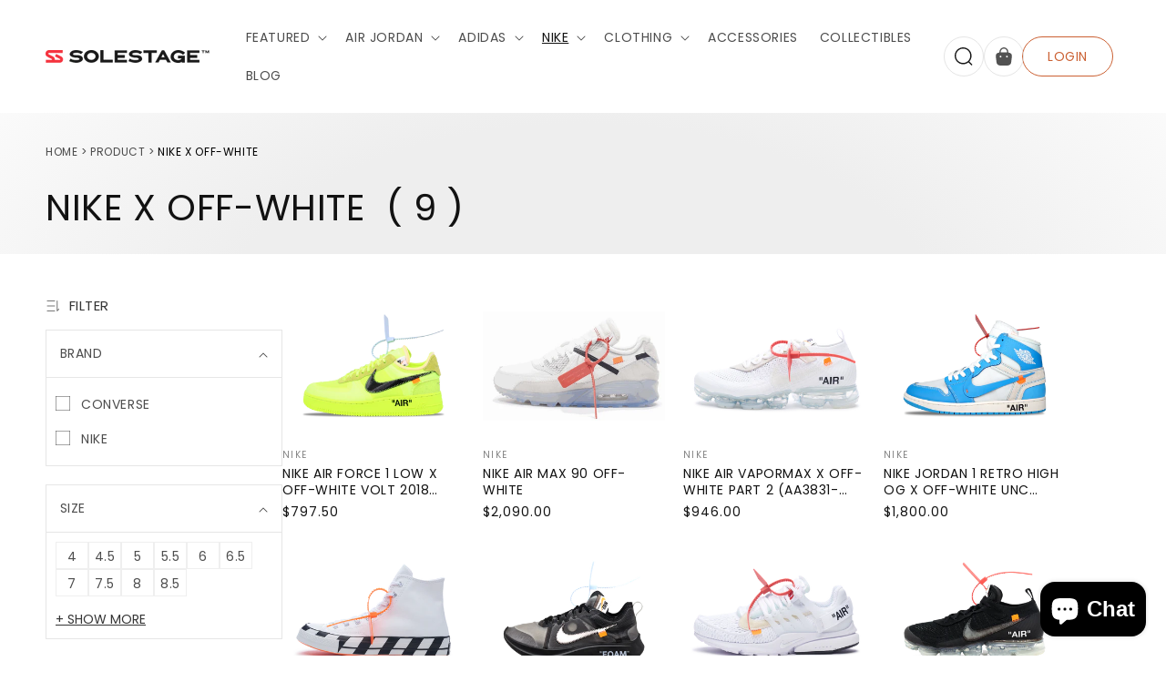

--- FILE ---
content_type: text/javascript
request_url: https://www.solestage.com/cdn/shop/t/20/assets/details-disclosure.js?v=52353555633131478471712742814
body_size: -166
content:
class DetailsDisclosure extends HTMLElement{constructor(){super(),this.timeoutId=null,window.header_flag=!1,this.mainDetailsToggle=this.querySelector("details"),this.mainDetailsToggle_summary=this.querySelector("details summary"),this.content=this.mainDetailsToggle.querySelector("summary").nextElementSibling,this.content&&(this.content.addEventListener("mouseleave",()=>{window.header_flag=!1,setTimeout(()=>{window.window.header_flag==!1&&this.onMouseLeave()},200)}),this.content.addEventListener("mouseenter",()=>{this.onMouseEnter()})),this.mainDetailsToggle.addEventListener("mouseleave",()=>{window.header_flag=!1,setTimeout(()=>{window.header_flag==!1&&this.onMouseLeave()},200)}),this.mainDetailsToggle_summary.addEventListener("mouseenter",this.onMouseEnter.bind(this))}onFocusOut(){setTimeout(()=>{this.contains(document.activeElement)||this.close()})}onMouseLeave(){window.header_flag=!1,this.close()}onMouseEnter(){document.querySelectorAll("details").forEach(item=>{item.removeAttribute("open"),item.querySelector("summary").setAttribute("aria-expanded",!1)}),window.header_flag=!0,this.mainDetailsToggle.setAttribute("open",!0)}onToggle(){this.animations||(this.animations=this.content.getAnimations()),this.mainDetailsToggle.hasAttribute("open")?this.animations.forEach(animation=>animation.play()):this.animations.forEach(animation=>animation.cancel())}close(){this.mainDetailsToggle.removeAttribute("open"),this.mainDetailsToggle.querySelector("summary").setAttribute("aria-expanded",!1)}}customElements.define("details-disclosure",DetailsDisclosure);class HeaderMenu extends DetailsDisclosure{constructor(){super(),this.header=document.querySelector(".header-wrapper")}onToggle(){this.header&&(this.header.preventHide=this.mainDetailsToggle.open,document.documentElement.style.getPropertyValue("--header-bottom-position-desktop")===""&&document.documentElement.style.setProperty("--header-bottom-position-desktop",`${Math.floor(this.header.getBoundingClientRect().bottom)}px`))}}customElements.define("header-menu",HeaderMenu);
//# sourceMappingURL=/cdn/shop/t/20/assets/details-disclosure.js.map?v=52353555633131478471712742814
